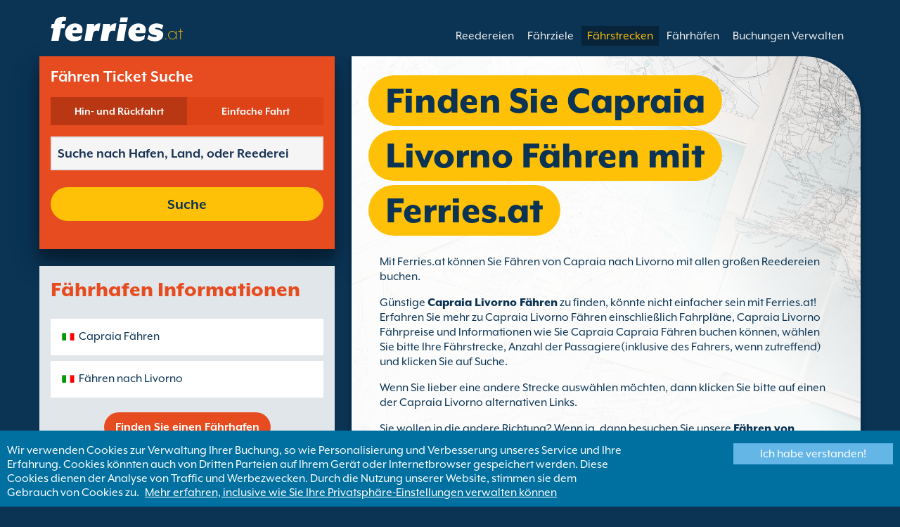

--- FILE ---
content_type: text/html; charset=UTF-8
request_url: https://www.ferries.at/capraia_livorno.html
body_size: 10783
content:
<!DOCTYPE html>

<html lang="de-AT">
<head id="Head1"><title>
	Buchen Sie Ihre F&#228;hre von Capraia nach Livorno mit Ferries.at
</title>
<meta charset="utf-8" />
<meta http-equiv="X-UA-Compatible" content="IE=edge" />
<meta name="viewport" content="initial-scale=1.0, maximum-scale=1.0, user-scalable=0" />
<meta name="revisit-after" content="7days" />
<meta name="robots" content="index,follow" />
<meta name="robots" content="ALL" />
<meta name="description" content="Nutzen Sie Ferries.at um Capraia Livorno F&#228;hren von allen gro&#223;en Reedereien zu vergleichen und zu buchen." />

<link rel="image_src" href="https://www.ferries.at/images/logo.gif" /> 

<script type="text/javascript">
    var pageLoadStart = Date.now();    
</script>        
        <link rel="alternate" hreflang="de" href="https://www.faehren.de/capraia_livorno.htm" />
            
        <link rel="alternate" hreflang="de-ch" href="https://de.ferries.ch/capraia_livorno.html" />
            
        <link rel="alternate" hreflang="de-at" href="https://www.ferries.at/capraia_livorno.html" />
    
<script>
    dataLayer = [{
    'pageCategory': 'FerriesRouteInd'
}];
</script>
<!-- Google Tag Manager -->
<script>(function (w, d, s, l, i) {
w[l] = w[l] || []; w[l].push({
'gtm.start':
new Date().getTime(), event: 'gtm.js'
}); var f = d.getElementsByTagName(s)[0],
j = d.createElement(s), dl = l != 'dataLayer' ? '&l=' + l : ''; j.async = true; j.src =
'https://www.googletagmanager.com/gtm.js?id=' + i + dl; f.parentNode.insertBefore(j, f);
})(window, document, 'script', 'dataLayer', 'GTM-NB3MKWX');</script>
<!-- End Google Tag Manager -->
<script type="text/javascript">
        /*Google Analytics*/
        (function (i, s, o, g, r, a, m) {
            i['GoogleAnalyticsObject'] = r; i[r] = i[r] || function () {
                (i[r].q = i[r].q || []).push(arguments)
            }, i[r].l = 1 * new Date(); a = s.createElement(o),
            m = s.getElementsByTagName(o)[0]; a.async = 1; a.src = g; m.parentNode.insertBefore(a, m)
        })(window, document, 'script', 'https://www.google-analytics.com/analytics.js', 'ga');

        ga('create', 'UA-74667764-1', 'auto', { 'allowLinker': true });
        ga('require', 'linker');
        ga('linker:autoLink', ['directferries.com']);
        ga('send', 'pageview');
    </script>
<link rel="Stylesheet" href="/styles/styles.css?v=201013091527" /><link href="https://static.directferries.co.uk/ferries/css/accessibility.css" rel="stylesheet" />
    <!--[if lt IE 9]>
        <script src="https://oss.maxcdn.com/html5shiv/3.7.2/html5shiv.min.js"></script>
        <script src="https://oss.maxcdn.com/respond/1.4.2/respond.min.js"></script>
    <![endif]-->
    <script src="https://ajax.googleapis.com/ajax/libs/jquery/1.11.2/jquery.min.js"></script>
    <script src="https://ssl.directferries.com/wiz/df_deat.js" type="text/javascript"></script>
</head>
<body>
    <!-- Google Tag Manager (noscript) -->
    <noscript><iframe src="https://www.googletagmanager.com/ns.html?id=GTM-NB3MKWX" height="0" width="0" style="display:none;visibility:hidden"></iframe></noscript>
    <!-- End Google Tag Manager (noscript) -->
    
    <div class="outer">
        
<script type="text/javascript">
    function queryString(key) {
        key = key.replace(/[*+?^$.\[\]{}()|\\\/]/g, "\\$&"); // escape RegEx meta chars
        var match = location.search.match(new RegExp("[?&]" + key + "=([^&]+)(&|$)"));
        return match && decodeURIComponent(match[1].replace(/\+/g, " "));
    }

    function addTrackingCookies(url, data) {
        $.support.cors = true;
        $.ajax({
            url: url + "/secure/ws/adtracking.asmx/AddTrackingCookies",
            data: "trackingData=" + encodeURIComponent(data),
            dataType: "jsonp"
        });
    }

    var qs = window.location.search.substring(1);
    var refURL = encodeURIComponent(document.referrer);

    var tracking_data = qs + "&refr=" + refURL + "&rnd=" + Math.random();

    addTrackingCookies('https://ssl.directferries.com', tracking_data);

    if (queryString('dfpid') > 0 && queryString('affid') > 0 && queryString('rurl') != null) {
        window.location = window.location.protocol + "//" + window.location.host + "/" + queryString('rurl');
    }
</script>

        
<header class="con">
    <div class="row">
        <div id="homebar" class="fr-nav">
            <input type="checkbox" id="fr-nav-check" />
            <div class="fr-nav-header ">
                <a class="divLink" href="/"></a>
                <div class="logo">
                    <img src="https://static.directferries.co.uk/ferries/images/ferries-logo_uk.svg" alt="Ferries.at" />
                    
                </div>
                <div class="fr-nav-title">
                    .at
                </div>
            </div>
            <div class="fr-nav-btn">
                <label for="fr-nav-check">
                    <span></span>
                    <span></span>
                    <span></span>
                </label>
            </div>
            <div class="fr-nav-links">
                <ul>
                
                        <li id="DFHeader_rptTabs_liTab_0">
                            <a id="DFHeader_rptTabs_lnkTab_0" href="/" style="display:none;"></a>
                        </li>
                    
                        <li id="DFHeader_rptTabs_liTab_1">
                            <a id="DFHeader_rptTabs_lnkTab_1" href="/reedereien.html">Reedereien</a>
                        </li>
                    
                        <li id="DFHeader_rptTabs_liTab_2">
                            <a id="DFHeader_rptTabs_lnkTab_2" href="/ziele.html">F&#228;hrziele</a>
                        </li>
                    
                        <li id="DFHeader_rptTabs_liTab_3">
                            <a id="DFHeader_rptTabs_lnkTab_3" class="active" href="/routen.html">F&#228;hrstrecken</a>
                        </li>
                    
                        <li id="DFHeader_rptTabs_liTab_4">
                            <a id="DFHeader_rptTabs_lnkTab_4" href="/haefen.html">F&#228;hrh&#228;fen</a>
                        </li>
                    
                        <li id="DFHeader_rptTabs_liTab_5">
                            <a id="DFHeader_rptTabs_lnkTab_5" href="/buchungen_verwalten.html">Buchungen Verwalten</a>
                        </li>
                    
                </ul>
            </div>
        </div>
    </div>
</header>

        
<div class="main con" id="Route">
    <div class="row">

        <div class="sm4">
            
<div class="fsBox">
    <div class="header">
        <h2>
            F&#228;hren Ticket Suche</h2>
    </div>
    <div id="divNewFareSearch" class="container">
        <!--  ADAM STARTS HERE -->
        <div class="" id="deal_finder_container">
            <script>var origDFscript = 'https://ssl.directferries.com/partners/deal_finder.aspx?stdc=AFCIAT&amp;smin=1'</script>
            <template id="AB_dealfinder_constants" hidden="">
                            <script>
                                // HARDCODED: needs to be dynamically replaced back-end

                                var BookingEngineUrl = 'https://ssl.directferries.com';
                                var tempDateFormat = 'd MM yy';
                                var CDNResourcesUrl = 'https://static.directferries.co.uk';
                                var defaultCurrency = '1';
                                var regionalDates = "";
                                function isEmptyRDateJSON(obj) {
                                    for (var key in obj) {
                                        if (obj.hasOwnProperty(key))
                                            return false;
                                    }
                                    return true;
                                }
                                try {
                                    regionalDates = JSON.parse("{" + "'closeText': 'schlie\u00dfen',        'prevText': '&#x3c;zur\u00fcck',        'nextText': 'Vor&#x3e;',        'currentText': 'heute',        'monthNames': ['J\u00e4nner', 'Februar', 'M\u00e4rz', 'April', 'Mai', 'Juni', 'Juli', 'August', 'September', 'Oktober', 'November', 'Dezember'],        'monthNamesShort': ['J\u00e4n', 'Feb', 'M\u00e4r', 'Apr', 'Mai', 'Jun', 'Jul', 'Aug', 'Sep', 'Okt', 'Nov', 'Dez'],        'dayNames': ['Sonntag', 'Montag', 'Dienstag', 'Mittwoch', 'Donnerstag', 'Freitag', 'Samstag'],        'dayNamesShort': ['So', 'Mo', 'Di', 'Mi', 'Do', 'Fr', 'Sa'],        'dayNamesMin': ['So', 'Mo', 'Di', 'Mi', 'Do', 'Fr', 'Sa'],        'weekHeader': 'Wo',        'firstDay': 1,        'isRTL': false,        'showMonthAfterYear': false,        'yearSuffix': ''".replace(/'/g, '"') + "}");
                                    if (isEmptyRDateJSON(regionalDates)) throw "Regional Date JSON is empty";
                                } catch (e) {
                                    regionalDates = {
                                        closeText: "Done",
                                        prevText: "Prev",
                                        nextText: "Next",
                                        currentText: "Today",
                                        monthNames: ["January", "February", "March", "April", "May", "June", "July", "August", "September", "October", "November", "December"],
                                        monthNamesShort: ["Jan", "Feb", "Mar", "Apr", "May", "Jun", "Jul", "Aug", "Sep", "Oct", "Nov", "Dec"],
                                        dayNames: ["Sunday", "Monday", "Tuesday", "Wednesday", "Thursday", "Friday", "Saturday"],
                                        dayNamesShort: ["Sun", "Mon", "Tue", "Wed", "Thu", "Fri", "Sat"],
                                        dayNamesMin: ["Su", "Mo", "Tu", "We", "Th", "Fr", "Sa"],
                                        weekHeader: "Wk",
                                        firstDay: 0,
                                        isRTL: !1,
                                        showMonthAfterYear: !1,
                                        yearSuffix: ""
                                    };
                                    try {
                                        if (typeof ga === 'function') {
                                            var msg = '' + e.name + " - Message: " + e.message + " - URL: " + window.location.href;
                                            ga('send', 'event', 'Regional Date JSON error Type: ' + msg);
                                        }
                                    } catch (e) { }
                                }

                                // page-specific params for specialised routes, e.g. by operator:
                                var DF_page_params = {
                                    opname: '',
                                    country: '',
                                    port_from: '',
                                    port_to: '',
                                };

                                var base_user_data = {
                                    "STDCCode": "AFCIAT",
                                    "SiteLanguage": "de-AT"
                                };

                                var regionalText = {
                                    passenger_single: '1 Passagier',
                                    passenger_plural: '[--X--] Passagiere',

                                    pets_single: '1 Haustier',
                                    pets_plural: '[--X--] Tiere',

                                    passenger_adult_single: '1 Adult',
                                    passenger_adult_plural: '[--X--] Adults',
                                    passenger_child_single: '1 Child',
                                    passenger_child_plural: '[--X--] Children',

                                    popup_done: 'Fertig',

                                    passengers_popup_hdg: 'Alle Passagiere & Alter',
                                    passengers_popup_total: 'Passagiere (inkl. Fahrer)',
                                    passengers_popup_booking_discount: 'Spanische Staatsbürger mit große Familie?',
                                    passengers_popup_resident_discount: 'Einwohner?',
                                    passengers_orig_text: 'Wie viele Passagiere?',
                                    passengers_first_text: 'Hauptpassagier/ Fahrer',
                                    passengers_base_text: 'Passagier',
                                    passengers_count_text: 'Passagiere',
                                    passengers_age: 'Alter',

                                    passengers_adults: 'Erwachsene',
                                    passengers_children: 'Kinder',
                                    passengers_children_note: 'Bitte geben Sie das Alter jedes Kindes an',

                                    modal_booking_discount_hdg: 'Bedingungen für spanische Staatsbürger mit großen Familien',

                                    modal_booking_discount_cnt: 'Um eine spanische Staatsbürger mit große Familie Rabatte zu kriegen, müssen Sie am Hafen die notwendige Beweise mitbringen.',

                                    modal_resident_discount_hdg: 'Aufenthaltsbedingungen',

                                    modal_resident_discount_cnt: 'Um diesen Nachlass nutzen zu können, muss beim Check-In ein Meldenachweis/Personalausweis mit Adresse vorgezeigt werden.',

                                    pets_popup_hdg: 'Tierdetails',
                                    modal_pet_conditions_hdg: 'Haustier Bedingungen',

                                    modal_pet_conditions_cnt: 'Passagiere, die mit Haustieren reisen, müssen sicherstellen, dass alle Bestimmungen und Regularien, die für das Land oder die Gegend, in die gereist wird gelten, eingehalten werden.Alle Unterlagen und Dokumentationen, die für Haustiere an Bord benötigt werden, müssen im Original vorgezeigt werden. Kopien werden nicht akzeptiert.Um Ihr Haustier mitnehmen zu können, muss dieses beim Pet Travel Scheme (PETS) angemeldet sein. Weitere Informationen finden Sie, wenn Sie oben auf "Hilfe" klicken.',

                                    vehicle_no_vehicle: 'Fußpassagier (kein Fahrzeug)',
                                    vehicles_popup_standard_car: 'Standard PKW (z.B. Volkswagen Golf)',

                                    vehicles_popup_hdg: 'Fahrzeugdetails',
                                    vehicles_popup_org: 'Wie reisen Sie?',
                                    vehicles_popup_no_vehicles: 'Kein Fahrzeug',
                                    vehicles_popup_no_vehicles_not_allowed: 'Kein Fahrzeug - Auf dieser Strecke nicht verfügbar',
                                    vehicles_popup_with_vehicles: 'Mit Fahrzeug (1 Fahrzeug pro Buchung erlaubt)',
                                    vehicles_popup_vehicles_not_allowed: 'Mit Fahrzeug - Auf dieser Strecke nicht verfügbar',
                                    vehicles_popup_vehicle_model: 'Modell',
                                    vehicles_popup_vehicle_custom: 'Bitte tragen Sie die Details für Ihr Fahrzeug unten ein',
                                    vehicles_popup_vehicle_custom_make: 'Fahrzeugfabrikat',
                                    vehicles_popup_vehicle_custom_model: 'Modell',
                                    vehicles_popup_extra_luggage: 'Befördern Sie etwas auf / an dem Fahrzeug (Dachbox, Gepäck, Fahrradträger, etc)?',
                                    vehicles_popup_extra_luggage_no: 'Nein',
                                    vehicles_popup_extra_luggage_yes: 'Ja',
                                    vehicles_popup_caravan_text: 'Wohnwagen',
                                    vehicles_popup_trailer_text: 'Anhänger',
                                    vehicles_popup_caravan_trailer: 'Wohnmobil-/ Anhängerdetails',
                                    vehicles_popup_caravan_trailer_no: 'Kein Wohnwagen/Anhänger',
                                    vehicles_popup_caravan_trailer_yes: 'Mit Wohnwagen/Anhänger (bitte wählen Sie unten aus)',
                                    vehicles_popup_commercial_goods: 'Transportieren gewerbliche Gegenstände?',

                                    currency_popup_hdg: 'Währung',

                                    validity_no_route: 'Bitte Route auswählen',
                                    validity_no_return_route: 'Bitte wählen Sie die Rückfahrtsroute aus',

                                    validity_minutes: '',
                                    validity_invalid_outbound_date: 'Bitte wählen Sie eine gültiges \'Datum\' für Ihre \'Hinfahrt Route\' ',
                                    validity_no_outbound_time: 'Bitte wählen Sie eine \'Zeit\' für die \'Hinfahrt Route\'.',
                                    validity_invalid_outbound_time: 'Bitte wählen Sie eine gültige \'Uhrzeit\' für die \'Rückfahrstrecke\' aus. Die Uhrzeit muss mindestens --TIME-- sein'.replace("--TIME--", (new Date()).getHours() + 1 + ':00'),
                                    validity_invalid_return_date: 'Bitte wählen Sie eine \'Zeit\' für die \'Hinfahrt Route\'.',
                                    validity_no_return_time: 'Bitte wählen Sie eine gültiges \'Datum\' für Ihre \'Rückfahrt Route\' ',
                                    validity_invalid_return_time: 'Bitte wählen Sie eine \'Zeit\' für die \'Rückfahrt Route\'.',
                                    validity_under_min_duration: 'Die Rückfahrt kann nicht vor der Hinreise stattfinden.',

                                    validity_no_passengers: 'Sie haben noch keine Passagiere ausgewählt',
                                    validity_no_passenger_ages: 'Nennen Sie bitte das Alter aller Passagiere',
                                    validity_one_not_adult: '\'Passagier 1 (Fahrer)\' muß ein Erwachsener sein.',

                                    validity_no_passengers_both_legs: 'Sie haben noch keine Passagiere ausgewählt',
                                    validity_no_passenger_ages_both_legs: 'Nennen Sie bitte das Alter aller Passagiere',
                                    validity_one_not_adult_both_legs: '\'Passagier 1 (Fahrer)\' muß ein Erwachsener sein.',

                                    validity_no_vehicle_type: 'Bitte wählen Sie Ihren Fahrzeug aus',
                                    validity_no_vehicle_make: 'Bitte wählen Sie die \'Fahrzeugfabrikat\'',
                                    validity_no_vehicle_model: 'Bitte wählen Sie die \'Model\'',
                                    validity_no_vehicle_length: 'Bitte tragen Sie die \'Fahrzeuglänge\' ein',
                                    validity_no_vehicle_height: 'Bitte tragen Sie die \'Fahrzeughöhe\' ein',
                                    validity_no_luggage_height: 'Bitte tragen Sie die \'zusätzliche Höhe\' ein',
                                    validity_no_luggage_length: 'Bitte wählen Sie die "Zusätzliche Länge"',
                                    validity_no_caravan_type: 'Bitte tragen Sie die \'Anhänger-Typ\' ein',
                                    validity_no_caravan_length: 'Bitte tragen Sie die \'Trailer Length\' ein',
                                    validity_no_caravan_height: 'Bitte tragen Sie die \'Trailer Length\' ein',

                                    validity_no_vehicle_make_mob: 'Please enter vehicle make',
                                    validity_no_vehicle_model_mob: 'Please enter vehicle model',


                                    submit_continue: 'Vorwärts',
                                    search_continue: 'Suche',

                                    calendar_out_hdg: 'Abfahrt:',
                                    calendar_out_open_ticket_hdg: 'Abfahrt',
                                    time_out_hdg: 'Abfahrt:', //'Abfahrt:',
                                    calendar_return_hdg: 'Rückfahrt:',
                                    calendar_return_open_ticket_hdg: 'Rückfahrt:',
                                    time_return_hdg: 'Rückfahrt:', //'Rückkehr:',
                                    calendar_both_open_ticket: 'Offene Tickets',

                                    passengers_add: 'Passagiere hinzufügen',
                                    passengers_note: 'Nennen Sie bitte das Alter aller Passagiere',
                                    vehicles_popup_vehicle_select_make: 'Bitte wählen Sie die \'Fahrzeugfabrikat\'',
                                    vehicles_popup_vehicle_select_model: 'Bitte wählen Sie die \'Model\'',
                                    vehicles_popup_customLength: 'Fahrzeuglänge',
                                    vehicles_popup_customHeight: 'Fahrzeughöhe',
                                    vehicles_popup_addLength: 'Zusätzliche Länge',
                                    vehicles_popup_addHeight: 'Zusätzliche Höhe',
                                    validity_no_currency: "Please select currency",

                                    homepage_tagline: 'Besser buchen mit der weltweiten Nummer 1',

                                    validity_outbound_time: 'Please select a valid \'Time\' for the \'Outbound Route\'. Time must be at least --TIME--',
                                    validity_return_before_outbound: 'The \'Departure Time\' for the return crossing cannot be before the arrival of the outbound crossing.',
                                    journey_title_outbound: 'Hinfahrt',
                                    journey_title_return: 'Rückfahrt'
                                };

                                var regionalTime = { timeFormat: 'HH:ii' };
                                //var s = document.createElement('script'); var u = document.createElement('urscrub'); s.type = 'text/javascript'; s.async = true; if (document.location.host == 'www.directferries.com' || document.location.host == 'ssl.directferries.com' || document.location.host == 'ssl2.directferries.com' || document.location.host == 'www.directferries.co.uk') { s.src = 'https://cdn.userreplay.net/custcc0da137b93930ef31fcc843740623be_ct.js'; } else { s.src = 'https://cdn.userreplay.net/custcc0da137b93930ef31fcc843740623be_ct_staging.js'; } u.appendChild(s); document.head.appendChild(u); console.log(document.location.host)
                                function changeSubmitButtonState(disabled) {
                                    try {
                                        DF_DF1.changeSubmitButtonState(disabled);
                                    } catch (e) {
                                    }
                                }
                            </script>
						</template>
            <!-- JAMIE STARTS HERE -->
            <template id="AB_dealfinder_test_mob_B" hidden="">
                            <link href="https://fonts.googleapis.com/css?family=Catamaran:300,400,500,600,700&amp;subset=latin-ext,tamil" rel="stylesheet" />
                            <link href="https://fonts.googleapis.com/icon?family=Material+Icons" rel="stylesheet" />
		                    <form id="deal_finder1" class="mob-dealfinder" method="post" action="https://ssl.directferries.com/ferry/secure/booking_redirect_df.aspx" data-state="initial_blank" onsubmit="changeSubmitButtonState(true);" novalidate="">
			                    <div class="deal_finder_wrap">
				                    <section class="journey_type" role="group">
					                    <label for="journey_round_trip" class="checked">
						                    <input type="radio" name="journey" id="journey_round_trip" value="2" data-toggle="journey_type" checked="" />
						                    Hin- und R&#252;ckfahrt
					                    </label>
					                    <label for="journey_oneway">
						                    <input type="radio" name="journey" id="journey_oneway" value="1" data-toggle="journey_type" />
						                    Einfache Fahrt
					                    </label>
				                    </section>


				                    <label class="journey_route" id="journey_route_parent">
					                    <input type="text" id="route_outbound" class="form-control journey_base" placeholder="Suche nach Hafen, Land, oder Reederei" autocomplete="random-value" />
					                    <!--<div class="search_box" data-popup="route_list">
						                    <div class="fromItem"><span class="port">From:</span><span class="location"></span></div>
						                    <i class="material-icons md-36">compare_arrows</i>
						                    <div class="toItem"><span class="port">To:</span><span class="location"></span></div>
					                    </div>-->
					                    <section class="journey_search hide" role="group">
						                    <input type="text" id="outbound_route" class="form-control" placeholder="Suche nach Hafen, Land, oder Reederei" autocomplete="random-value" />
		                                </section>
					                    <!--<button type="button" class="df_route_toggle"></button>-->
				                    </label>



				                    <label class="journey_route diff_trip hide">
					                    <input type="text" id="route_return" class="form-control journey_base" placeholder="Suche nach Hafen, Land, oder Reederei" autocomplete="random-value" />
					                    <!-- <button type="button" class="df_route_toggle"></button> -->
				                    </label>

				                    <!--<div class="date_time">-->
					                    <section class="journey_timing timing_outbound hide_until_times" role="group">

						                    <!--<i class="material-icons">calendar_today</i>-->
						                    <input type="text" id="cal_outbound" class="form-control journey_date outbound disabled" readonly="" placeholder="Abfahrt" />

						                    <input type="text" id="time_outbound" class="form-control journey_time disabled" readonly="" placeholder="Abfahrtszeit" />

						                    <label for="open_ticket_outbound" class="open_ticket open_ticket_outbound hide_while_summary">
							                    <span class="checkbox-label">Offenes Ticket?</span>
							                    <input type="checkbox" id="open_ticket_outbound" data-toggle="open_ticket" />
						                    </label>

						                    <div class="open_ticket_note_full hide_while_summary hide">
							                    <span class="h4">Offenes Ticket?</span>
							                    <p>Offene Tickets gelten f&#252;r einen Zeitraum f&#252;r 12 Monaten ab Buchungsdatum (siehe Ticket Konditionen).</p>
						                    </div>

					                    </section>

					                    <section class="journey_timing timing_return round_trip hide_until_times" role="group">

						                    <!--<i class="material-icons">calendar_today</i>-->
						                    <input type="text" id="cal_return" class="form-control journey_date inbound disabled" readonly="" placeholder="Rückfahrt?" />

						                    <input type="text" id="time_return" class="form-control journey_time disabled" readonly="" placeholder="Abfahrtszeit?" />

						                    <label for="open_ticket_return" class="open_ticket open_ticket_return hide_while_summary">
							                    <span class="checkbox-label">Offenes Ticket?</span>
							                    <input type="checkbox" id="open_ticket_return" data-toggle="open_ticket" />
						                    </label>

						                    <div class="open_ticket_note_return hide_while_summary hide">
							                    <span class="h4">Offenes Ticket?</span>
							                    <p>Offene Tickets gelten f&#252;r einen Zeitraum f&#252;r 12 Monaten ab Buchungsdatum (siehe Ticket Konditionen).</p>
						                    </div>

					                    </section>
				                    <!--</div>-->

				                    <section class="journey_info hide_until_summary" role="group">
					                    <span class="h4">Reise Details</span>

					                    <section class="trip_outbound">

                                            <span class="h4 diff_trip hide">Hinfahrt</span>

						                    <ul>
							                    <li><a class="journey_details passengers trip_outbound both_ways" tabindex="0" data-popup="passengers_popup">
									                    <i class='material-icons df-light-blue'>
											                    people
										                      </i> <span class="journey_details_span">Wie viele Passagiere?</span>
										                      <i class="material-icons df-dark-blue" id="plus_icon">
											                    add_circle
										                      </i>
									                    </a></li>

							                    <li><a class="journey_details pets trip_outbound both_ways hide" tabindex="0" data-popup="pets_popup">
									                    <i class='material-icons df-light-blue'>
											                    pets
										                      </i><span class="journey_details_span">0 Tiere</span>
										                    <i class="material-icons df-dark-blue" id="plus_icon">
											                    add_circle
										                      </i>
										                    </a></li>
							                    <li><a class="journey_details vehicle trip_outbound both_ways" tabindex="0" data-popup="vehicle_base">
									                    <i class='material-icons df-light-blue'>
											                    directions_car
										                      </i>
										                      <span class="journey_details_span">Wie reisen Sie?</span>
										                    <i class="material-icons df-dark-blue" id="plus_icon">
											                    add_circle
										                      </i>
									                    </a></li>
						                    </ul>

					                    </section>

					                    <section class="trip_return diff_trip hide">

						                    <span class="h4">Hin- und R&#252;ckfahrt</span>

						                    <ul>
							                    <li><a class="journey_details passengers trip_return" tabindex="0" data-popup="passengers_popup"><i class='material-icons df-light-blue'>
									                    people
								                      </i> <span class="journey_details_span">Wie viele Passagiere?</span>
								                    <i class="material-icons df-dark-blue" id="plus_icon">
											                    add_circle
										                      </i>
										                    </a></li>
							                    <li><a class="journey_details pets trip_return hide" tabindex="0" data-popup="pets_popup">
                                                    <i class='material-icons df-light-blue'>
									                    pets
								                      </i><span class="journey_details_span">0 Tiere</span>
								                    <i class="material-icons df-dark-blue" id="plus_icon">
											                    add_circle
										                      </i>
										                    </a></li>
							                    <li><a class="journey_details vehicle trip_return" tabindex="0" data-popup="vehicle_base"><i class='material-icons df-light-blue'>
									                    directions_car
								                      </i>
								                      <span class="journey_details_span">Wie reisen Sie?</span>
								                    <i class="material-icons df-dark-blue" id="plus_icon">
											                    add_circle
										                      </i>
										                    </a></li>
						                    </ul>

					                    </section>

					                    <label for="diff_details" class="diff_details round_trip">
						                    <span class="checkbox-label">Unterschiedliche Angaben f&#252;r Hin-/R&#252;ckfahrt</span>
						                    <input type="checkbox" id="diff_details" data-toggle="diff_details" />
					                    </label>
				                    </section>

				                    <a class="currency hide_until_summary" tabindex="0" data-popup="currency_popup"></a>

				                    <button type="submit" class="df_submit hide_while_search">Suche</button>

				                    <input type="hidden" name="h_currencyid" />
				                    <input type="hidden" name="h_diffoutret" />
				                    <input type="hidden" name="h_journeytype" />
				                    <input type="hidden" name="h_legs" />
				                    <input type="hidden" name="stdc" />
				                    <input type="hidden" name="stdc_hid" />
				                    <input type="hidden" name="vehicleTypeOut" />
				                    <input type="hidden" name="heightOut" />
				                    <input type="hidden" name="caravanOut" />
				                    <input type="hidden" name="vehicleTypeRet" />
				                    <input type="hidden" name="heightRet" />
				                    <input type="hidden" name="caravanRet" />
                                    <input type="hidden" name="dfusrpidck" />
                                    <input type="hidden" name="dfsessionck" />
                                    <input type="hidden" name="dfvisitck" />
                                    <input type="hidden" name="dfexpck" />
			                    </div>
		                    </form>
		                    <link rel="stylesheet" href="https://static.directferries.co.uk/Production/css/dealfinder/df_mob.css?v=1611202017" />
		                    <link href="https://static.directferries.co.uk/Production/css/dealfinder/mobiscroll.javascript.min.css?v=1611202017" rel="stylesheet" />
                            <script src="https://static.directferries.co.uk/Production/scripts/dealfinder/polyfill.js?v=1611202017"></script>
		                    <script defer="" src="https://static.directferries.co.uk/Production/scripts/ferries/df_mob_ie.js?v=1611202017"></script>
						</template>
            <!-- JAMIE ENDS HERE -->
            <script src="https://static.directferries.co.uk/Production/scripts/df_utm.js"></script>
            <script>useTrackingFromJs()</script>
            <script src="https://static.directferries.co.uk/Production/scripts/ferries/ferries_switcher.js?v=1611202017"></script>
        </div>
        <!--  ADAM ENDS HERE -->
    </div>
</div>

            <div class="box">
                <div class="header">
                    <h2>F&#228;hrhafen Informationen</h2>
                </div>
                <div class="content">
                    <ul class="rTbl">
				        <li>
					        <div><a class="icon" href="/capraia_faehren.html" style="background-image:url('/image/flags/capraia_island.gif');">Capraia F&#228;hren</a></div>
				        </li>
                        <li>
					        <div><a class="icon" href="/faehren_nach_livorno.html" style="background-image:url('/image/flags/italy.gif');">F&#228;hren nach Livorno</a></div>
				        </li>
                    </ul>
                    <div class="footer">
                        <a href="/haefen.html">Finden Sie einen F&#228;hrhafen</a>
                    </div>
                </div>
            </div>
        </div>

        <div class="sm8">
            <div class="text">
                <div class="header">
                    <div><h1>Finden Sie Capraia Livorno F&#228;hren mit Ferries.at</h1></div>
                </div>
                <p>Mit Ferries.at k&#246;nnen Sie F&#228;hren von Capraia nach  Livorno mit allen gro&#223;en Reedereien buchen.</p>
<p>G&#252;nstige <a href="/">Capraia Livorno F&#228;hren</a> zu finden, k&#246;nnte nicht einfacher sein mit  Ferries.at! Erfahren Sie mehr zu  Capraia Livorno F&#228;hren einschlie&#223;lich Fahrpl&#228;ne, Capraia Livorno F&#228;hrpreise und Informationen wie Sie Capraia Capraia F&#228;hren buchen k&#246;nnen, w&#228;hlen Sie bitte Ihre F&#228;hrstrecke, Anzahl der Passagiere(inklusive des Fahrers, wenn zutreffend) und klicken Sie auf Suche.</p>
<p>Wenn Sie lieber eine andere Strecke ausw&#228;hlen m&#246;chten, dann klicken Sie bitte auf einen der Capraia Livorno alternativen Links.</p>
<p>Sie wollen in die andere Richtung? Wenn ja, dann besuchen Sie unsere <a href="/livorno_capraia.html">F&#228;hren von Livorno nach Capraia</a> Seite!</p>
 
            </div>

            <div class="box">
                <div class="header">
                    <h2>Capraia Livorno F&#228;hren</h2>
                </div>
                <div class="content">
                    <ul class="rTbl rof">
                    
                            <li>
                                <div><img src="/image/toremar_s.png" alt="Toremar" /></div>
                                <div>
                                    <div>
                                        <div><a href="/toremar.html">Toremar</a></div>
                                        <div>6 F&#228;hren von Capraia nach Livorno pro  w&#246;chentlich (2h 45m)</div>
                                    </div>
                                </div>
                            </li>
                        
                    </ul>
                    <div class="footer">
                        <a href="/routen.html">Finden Sie eine F&#228;hrstrecke</a>
                    </div>
                </div>
            </div>

            <div class="box">
                <div class="header">
                    <h2>Capraia Reisef&#252;hrer</h2>
                </div>
                <div class="content">
                    <p>Capraia ist eine italienische Insel und die nord-westlichste der sieben Inseln des Toskanischen Archipels. Die Insel hat einen kleinen Hafen, der durch die einzige Stra&#223;e an den Rest des Dorfes angebunden ist. Die Insel kann man mit der F&#228;hre vom Hafen Livorno aus erreichen.</p>
                </div>
            </div>

            <div class="box">
                <div class="header">
                    <h2>Livorno Reisef&#252;hrer</h2>
                </div>
                <div class="content">
                    <p>Livorno ist eine Hafenstadt an der Westk&#252;ste der Toskana in Italien. Der Hafen von Livorno ist einer der gr&#246;&#223;ten italienischen H&#228;fen und einer der gr&#246;&#223;ten Seeh&#228;fen des Mittelmeerraumes.</p>
                </div>
            </div>

            <div class="box">
                <div class="header">
                    <h2>Finden Sie alternativen zu Capraia Livorno F&#228;hren</h2>
                </div>
                <div class="content">
                    <ul class="rTbl">
                    
                    </ul>
                    <ul class="lTbl">
                        <li>
                            <div>Mehr Capraia Livorno Alternativen :</div>
                            <div>
                                <a class="icon" href="/faehren_von_capraeische_insel.html" style="background-image:url('/image/flags/capraia_island.gif');">F&#228;hren von Capr&#228;ische Insel</a>
                                <a class="icon" href="/italien.html" style="background-image:url('/image/flags/italy.gif');">F&#228;hren nach Italien </a>
                            </div>
                        </li>
                    </ul>
                </div>
            </div>
        </div>

    </div>
</div>


        
        
<footer class="con">
    <div class="row">
        <div class="sm12">
            
            
            <div class="copy">
                Copyright &#169; <a href="/ueber_uns.html">Newincco 1399 Limited</a><a id="Footer_lnkCopyright"></a>
            </div>
        </div>
    </div>
    <style>
        #gdpr-cookie-message {
            position: fixed;
            bottom: 0;
            background-color: #0070a0;
            padding: 10px;
            box-shadow: 0 6px 6px rgba(0,0,0,0.25);
            width: 100%;
            z-index: 10000;
        }

            #gdpr-cookie-message p {
                color: #fff;
                margin-bottom: 0;
            }

                #gdpr-cookie-message p a {
                    color: #fff;
                    text-decoration: underline;
                    padding-left: 5px;
                }

            #gdpr-cookie-message h4 {
                display: none;
            }

            #gdpr-cookie-message #gdpr-cookie-advanced {
                display: none;
            }

            #gdpr-cookie-message #gdpr-cookie-accept {
                background: #64B6E6;
                border: 0;
                color: #fff;
                padding: 5px 10%;
            }

            #gdpr-cookie-message p {
                width: 70%;
                float: left;
            }

                #gdpr-cookie-message p:last-of-type {
                    width: 30%;
                    float: left;
                    text-align: right;
                }
    </style>
    <script src="https://static.directferries.co.uk/scripts/jquery.ihavecookies.min.js"></script>
    <script>
        $(document).ready(function () {
            $('#btnSearch').click(function () {
                ga('linker:decorate', $('form').get(0));
                return true;
            });
            LogPageRequestEvent(window.location.href, Date.now() - pageLoadStart);
        });
        $('body').ihavecookies({
            message: "Wir verwenden Cookies zur Verwaltung Ihrer Buchung, so wie Personalisierung und Verbesserung unseres Service und Ihre Erfahrung. Cookies könnten auch von Dritten Parteien auf Ihrem Gerät oder Internetbrowser gespeichert werden. Diese Cookies dienen der Analyse von Traffic und Werbezwecken. Durch die Nutzung unserer Website, stimmen sie dem Gebrauch von Cookies zu.",
            link: "/cookie_policy.htm",
            delay: 1000,
            expires: 30, // 30 days
            moreInfoLabel: "Mehr erfahren, inclusive wie Sie Ihre Privatsphäre-Einstellungen verwalten können",
            acceptBtnLabel: "Ich habe verstanden!"
        });
        //Region utm
        try {
            var paramValue = encodeURIComponent(utmResponse);
            var flagLinks = document.querySelectorAll('#Footer_divOtherSites>a');
            for (var i = 0; i < flagLinks.length; i++) {
                var flagLink = flagLinks[i];
                if (!flagLink.href.includes("dfutm")) {
                    flagLink.href = AppendQueryParam(flagLink.href, 'dfutm', paramValue);
                }
            }
        } catch (e) { }
        //End region utm
        /* Messaging */
        function LogPageRequestEvent(pageURL, pageLoadTime) {
            var dfusrpid = document.querySelector('[name="dfusrpidck"]') != null ? document.querySelector('[name="dfusrpidck"]').value : null;
            var uniqueUserIdVal = dfusrpid != null && dfusrpid != "" ? dfusrpid : readCookie('dfusrpid');
            var sessionVal = readCookie('dfsession');
            var visitVal = readCookie('dfvisit');
            //var extraUtmsparams = persistTrackingValues();
            var dfutm = readCookie('dfutm');
            $.ajax({
                type: "GET",
                url: "https://ssl.directferries.com/secure/ws/dfeventlogging.aspx/LogPageRequest?",
                dataType: "jsonp",
                data: 'PageURL=' + encodeURIComponent(pageURL) + '&PageServerProcessingTime=' + pageLoadTime + '&UniqueUserId=' + uniqueUserIdVal + '&SessionId=' + sessionVal + '&VisitId=' + visitVal + '&STDC=' + 'AFCIAT' + '&dfutm=' + encodeURIComponent(utm.getUtm()),
                success: SetEventCookies
            });
        };

        function SetEventCookies(data) {
            if (typeof data !== 'undefined' && data !== null && data) {
                addCookie('dfusrpid', data.d.UniqueUserIdCookie, 365);
                addCookieMins('dfsession', data.d.SessionIdCookie, 30);
                addCookie('dfvisit', data.d.VisitReturningIdCookie, 3650);                
            }
        };

        function addCookie(name, value, days) {
            var expires;

            if (days) {
                var date = new Date();
                date.setTime(date.getTime() + (days * 24 * 60 * 60 * 1000));
                expires = "; expires=" + date.toGMTString();
            } else {
                expires = "";
            }
            var cookieString = encodeURIComponent(name) + "=" + encodeURIComponent(value) + expires + "; path=/;";
            if (window.location.protocol.indexOf('https') != -1) cookieString += "secure=true;samesite=none;";
            document.cookie = cookieString;
        }

        function addCookieMins(name, value, mins) {
            var expires;

            if (mins) {
                var date = new Date();
                date.setTime(date.getTime() + (mins * 60 * 1000));
                expires = "; expires=" + date.toGMTString();
            } else {
                expires = "";
            }
            var cookieString = encodeURIComponent(name) + "=" + encodeURIComponent(value) + expires + "; path=/;";
            if (window.location.protocol.indexOf('https') != -1) cookieString += "secure=true;samesite=none;";
            document.cookie = cookieString;
        }

        function readCookie(name) {
            var nameEQ = encodeURIComponent(name) + "=";
            var ca = document.cookie.split(';');
            for (var i = 0; i < ca.length; i++) {
                var c = ca[i];
                while (c.charAt(0) === ' ') c = c.substring(1, c.length);
                if (c.indexOf(nameEQ) === 0) return decodeURIComponent(c.substring(nameEQ.length, c.length));
            }
            return null;
        }

        function eraseCookie(name) {
            addCookie(name, "", -1);
        }
        
    </script>
</footer>

    </div>
    




    <script async="" type="text/javascript" src="/scripts/scripts.min.js"></script>
    
<div style="display:none">
<script type="text/javascript">
    /* <![CDATA[ */
    var google_conversion_id = 989316638;
    var google_custom_params = window.google_tag_params;
    var google_remarketing_only = true;
    /* ]]> */
</script>
<script type="text/javascript" src="//www.googleadservices.com/pagead/conversion.js">
</script>
<noscript>
<div style="display:inline;">
<img height="1" width="1" style="border-style:none;" alt="" src="//googleads.g.doubleclick.net/pagead/viewthroughconversion/989316638/?value=0&amp;guid=ON&amp;script=0" />
</div>
</noscript>
</div>
    
</body>
</html>